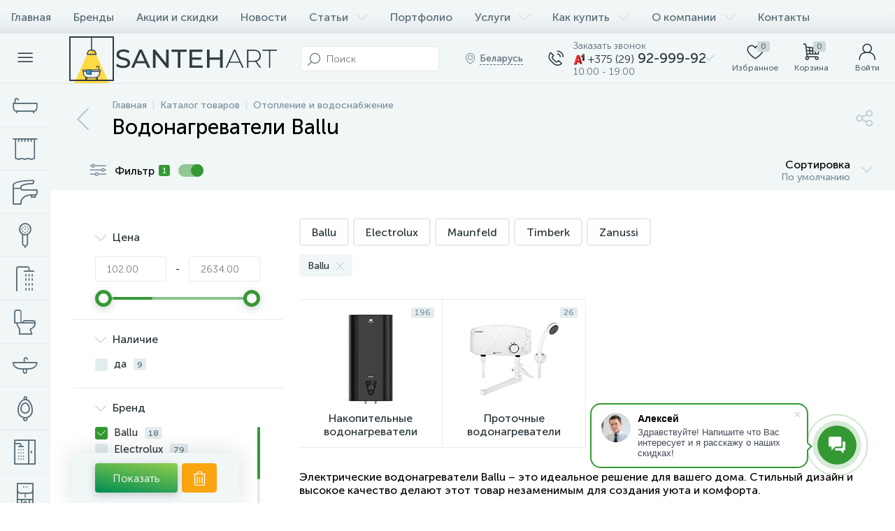

--- FILE ---
content_type: image/svg+xml
request_url: https://santehart.by/images/logo.svg
body_size: 4722
content:
<svg xmlns="http://www.w3.org/2000/svg" xml:space="preserve" width="300" height="70" data-name="Layer 2 copy 2" style="shape-rendering:geometricPrecision;text-rendering:geometricPrecision;image-rendering:optimizeQuality;fill-rule:evenodd;clip-rule:evenodd"><defs><linearGradient id="id0" x1="31.85" x2="31.87" y1="20.41" y2="20.43" gradientUnits="userSpaceOnUse"><stop offset="0" style="stop-opacity:.101961;stop-color:#010101"/><stop offset="1" style="stop-opacity:0;stop-color:#010101"/></linearGradient><linearGradient id="id1" x1="31.83" x2="31.88" y1="20.4" y2="20.42" gradientUnits="userSpaceOnUse"><stop offset="0" style="stop-opacity:.2;stop-color:white"/><stop offset="1" style="stop-opacity:0;stop-color:white"/></linearGradient><style>.fil0,.fil7{fill:#303c42;fill-rule:nonzero}.fil7{fill:#bdbdbd}.fil1,.fil4,.fil6{fill:#f3f3f3;fill-rule:nonzero}.fil1,.fil4{fill:#ffda44}.fil4{fill:#010101;fill-opacity:.101961}</style></defs><g id="Слой_x0020_1"><path d="M80 48.41c6.9 0 10.1-3.43 10.1-7.42 0-9.57-15.81-5.58-15.81-11.97 0-2.28 1.9-4.14 6.34-4.14 2.31 0 4.88.67 7.16 2.12l1.23-2.98c-2.16-1.49-5.33-2.31-8.39-2.31-6.86 0-10 3.43-10 7.46 0 9.7 15.82 5.68 15.82 12.05 0 2.27-1.94 4.02-6.45 4.02-3.36 0-6.68-1.26-8.62-3.02L70 45.13c2.09 1.94 6.01 3.28 10 3.28zm35.05-.3h3.92L107.11 22h-3.69L91.59 48.11h3.85l2.87-6.53h13.87l2.87 6.53zM99.61 38.6l5.63-12.79 5.64 12.79H99.61zM141.57 22v19.47L125.91 22h-3.06v26.11h3.73V28.64l15.66 19.47h3.06V22h-3.73zm16.75 26.11h3.69V25.25h8.95V22h-21.6v3.25h8.96v22.86zm20.43-3.24v-8.43h13.09v-3.17h-13.09v-8.02h14.7V22h-18.43v26.11h18.95v-3.24h-15.22zM218.73 22v11.23h-14.99V22h-3.73v26.11h3.73V36.48h14.99v11.63h3.73V22h-3.73zm31.7 26.11h2.06L240.48 22h-1.9l-12.01 26.11h2.05l3.32-7.35h15.14l3.35 7.35zm-17.75-8.95 6.83-15.07 6.86 15.07h-13.69zm44.83 8.95-6.53-9.14c3.88-1.15 6.12-4.02 6.12-8.16 0-5.52-3.95-8.81-10.52-8.81h-9.36v26.11h1.91v-8.54h7.45c.9 0 1.72-.07 2.54-.19l6.23 8.73h2.16zm-18.38-10.22V23.72h7.45c5.6 0 8.58 2.57 8.58 7.09 0 4.47-2.98 7.08-8.58 7.08h-7.45zm29.57 10.22h1.9V23.72h9.4V22h-20.7v1.72h9.4v24.39z" class="fil0"/><path d="M41.69 29.27H28.55L10 70h50z" class="fil1"/><path d="M5 5v60h60V5H5zm62-2v64H3V3h64z" style="fill:#303c42"/><path d="M48.33 52.22c0-.92-.75-1.66-1.67-1.66h-.55v-3.34c0-1.22-1-2.22-2.22-2.22-1.23 0-2.23 1-2.23 2.22v.56c0 .31.25.56.56.56.3 0 .55-.25.55-.56v-.56a1.116 1.116 0 0 1 2.23 0v3.34H23.33a1.662 1.662 0 0 0-.55 3.23v1.77c0 2.54 1.33 4.79 3.33 6.07v2.81c0 .31.25.56.56.56h1.11c.21 0 .4-.12.49-.31l.98-1.95c.25.02.5.04.75.04h10c.25 0 .5-.02.74-.04l.98 1.95c.1.19.29.31.5.31h1.11c.31 0 .56-.25.56-.56v-2.81c2-1.28 3.33-3.53 3.33-6.07v-1.77a1.67 1.67 0 0 0 1.11-1.57z" class="fil0"/><path d="M28.33 51.67h5.56v5.45l-5.56-.92z" style="fill:#2d98d4;fill-rule:nonzero"/><path d="M32.78 51.67h1.11v5.45l-1.11-.18z" class="fil4"/><path d="M28.33 51.67h1.11v4.72l-1.11-.19z" style="fill:#fff;fill-rule:nonzero;fill-opacity:.2"/><path d="M23.33 51.67h3.89v1.11h-3.89a.555.555 0 0 1 0-1.11z" class="fil6"/><path d="M27.43 63.89h-.21v-1.67c.29.12.59.22.9.3l-.69 1.37zM42.77 63.89h-.21l-.68-1.37c.3-.08.61-.18.89-.3v1.67z" class="fil7"/><path d="M40 61.67H30c-3.37 0-6.11-2.75-6.11-6.11v-1.67h3.33v2.78c0 .27.2.5.47.54l6.66 1.12h.09c.13 0 .26-.04.36-.13.13-.1.2-.26.2-.42v-3.89h11.11v1.67c0 3.36-2.74 6.11-6.11 6.11z" class="fil6"/><path d="M44.67 53.89v.23c0 3.37-2.74 6.11-6.11 6.11h-10c-1.31 0-2.53-.42-3.53-1.14A6.09 6.09 0 0 0 30 61.67h10c3.37 0 6.11-2.75 6.11-6.11v-1.67h-1.44z" class="fil4"/><path d="M46.66 52.78H35v-1.11h11.66c.31 0 .56.25.56.55 0 .31-.25.56-.56.56z" class="fil6"/><path d="M46.66 51.67h-2.37c.25 0 .45.25.45.55 0 .31-.2.56-.45.56h2.37c.31 0 .56-.25.56-.56 0-.3-.25-.55-.56-.55z" class="fil4"/><path d="M35 51.67v1.11h1.11L35 51.67zm2.22 2.22H35v3.89c0 .16-.07.32-.2.42-.1.09-.23.13-.36.13h-.09l-6.56-1.1 4.43 4.44H40c1.4 0 2.69-.48 3.72-1.28l-6.5-6.5z" style="fill:url(#id0);fill-rule:nonzero"/><path d="M48.33 52.22c0-.92-.75-1.66-1.67-1.66h-.55v-3.34c0-1.22-1-2.22-2.22-2.22-1.23 0-2.23 1-2.23 2.22v.56c0 .31.25.56.56.56.3 0 .55-.25.55-.56v-.56a1.116 1.116 0 0 1 2.23 0v3.34H23.33a1.662 1.662 0 0 0-.55 3.23v1.77c0 2.54 1.33 4.79 3.33 6.07v2.81c0 .31.25.56.56.56h1.11c.21 0 .4-.12.49-.31l.98-1.95c.25.02.5.04.75.04h10c.25 0 .5-.02.74-.04l.98 1.95c.1.19.29.31.5.31h1.11c.31 0 .56-.25.56-.56v-2.81c2-1.28 3.33-3.53 3.33-6.07v-1.77a1.67 1.67 0 0 0 1.11-1.57z" style="fill:url(#id1);fill-rule:nonzero"/><path d="M35.12 22.36a6.61 6.61 0 0 0-6.61 6.61h13.22a6.61 6.61 0 0 0-6.61-6.61zm0 1.21zm0 0z" class="fil1"/><path d="M35.12 24.11v.49a4.19 4.19 0 0 1 4.06 3.24l.48-.11a4.683 4.683 0 0 0-4.54-3.62zm0 0z" class="fil0"/><path d="M28.62 29.42h13c.17 0 .5-.33.5-.5 0-3.7-2.6-6.93-6.3-7.1V5h-1.67v16.84c-3.69.16-6.02 3.38-6.03 7.08 0 .17.34.5.5.5zm6.5-6.2c3.37 0 5.44 1.54 5.6 4.9h-11.2c.17-3.36 2.24-4.9 5.6-4.9z" class="fil0"/></g></svg>